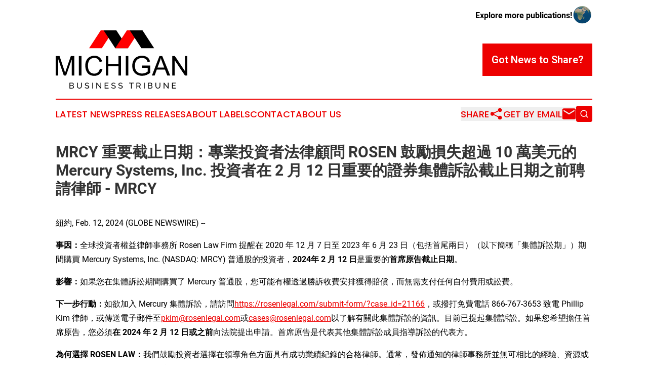

--- FILE ---
content_type: text/html;charset=utf-8
request_url: https://www.michiganbusinesstribune.com/article/687953174-mrcy-rosen-10-mercury-systems-inc-2-12-mrcy
body_size: 9157
content:
<!DOCTYPE html>
<html lang="en">
<head>
  <title>MRCY 重要截止日期：專業投資者法律顧問 ROSEN 鼓勵損失超過 10 萬美元的 Mercury Systems, Inc. 投資者在 2 月 12 日重要的證券集體訴訟截止日期之前聘請律師 - MRCY | Michigan Business Tribune</title>
  <meta charset="utf-8">
  <meta name="viewport" content="width=device-width, initial-scale=1">
    <meta name="description" content="Michigan Business Tribune is an online news publication focusing on business &amp; economy in the Michigan: Your best source on business and economy news from Michigan">
    <link rel="icon" href="https://cdn.newsmatics.com/agp/sites/michiganbusinesstribune-favicon-1.png" type="image/png">
  <meta name="csrf-token" content="oBeWfOnLP3fbp9_5WUPtovPwiu9eaioPpy3YskN3vtQ=">
  <meta name="csrf-param" content="authenticity_token">
  <link href="/css/styles.min.css?v8b462ddadeaeaa5f003824c404a14529ce52718c" rel="stylesheet" data-turbo-track="reload">
  <link rel="stylesheet" href="/plugins/vanilla-cookieconsent/cookieconsent.css?v8b462ddadeaeaa5f003824c404a14529ce52718c">
  
<style type="text/css">
    :root {
        --color-primary-background: rgba(237, 0, 0, 0.4);
        --color-primary: #ed0000;
        --color-secondary: #000000;
    }
</style>

  <script type="importmap">
    {
      "imports": {
          "adController": "/js/controllers/adController.js?v8b462ddadeaeaa5f003824c404a14529ce52718c",
          "alertDialog": "/js/controllers/alertDialog.js?v8b462ddadeaeaa5f003824c404a14529ce52718c",
          "articleListController": "/js/controllers/articleListController.js?v8b462ddadeaeaa5f003824c404a14529ce52718c",
          "dialog": "/js/controllers/dialog.js?v8b462ddadeaeaa5f003824c404a14529ce52718c",
          "flashMessage": "/js/controllers/flashMessage.js?v8b462ddadeaeaa5f003824c404a14529ce52718c",
          "gptAdController": "/js/controllers/gptAdController.js?v8b462ddadeaeaa5f003824c404a14529ce52718c",
          "hamburgerController": "/js/controllers/hamburgerController.js?v8b462ddadeaeaa5f003824c404a14529ce52718c",
          "labelsDescription": "/js/controllers/labelsDescription.js?v8b462ddadeaeaa5f003824c404a14529ce52718c",
          "searchController": "/js/controllers/searchController.js?v8b462ddadeaeaa5f003824c404a14529ce52718c",
          "videoController": "/js/controllers/videoController.js?v8b462ddadeaeaa5f003824c404a14529ce52718c",
          "navigationController": "/js/controllers/navigationController.js?v8b462ddadeaeaa5f003824c404a14529ce52718c"          
      }
    }
  </script>
  <script>
      (function(w,d,s,l,i){w[l]=w[l]||[];w[l].push({'gtm.start':
      new Date().getTime(),event:'gtm.js'});var f=d.getElementsByTagName(s)[0],
      j=d.createElement(s),dl=l!='dataLayer'?'&l='+l:'';j.async=true;
      j.src='https://www.googletagmanager.com/gtm.js?id='+i+dl;
      f.parentNode.insertBefore(j,f);
      })(window,document,'script','dataLayer','GTM-KGCXW2X');
  </script>

  <script>
    window.dataLayer.push({
      'cookie_settings': 'delta'
    });
  </script>
</head>
<body class="df-5 is-subpage">
<noscript>
  <iframe src="https://www.googletagmanager.com/ns.html?id=GTM-KGCXW2X"
          height="0" width="0" style="display:none;visibility:hidden"></iframe>
</noscript>
<div class="layout">

  <!-- Top banner -->
  <div class="max-md:hidden w-full content universal-ribbon-inner flex justify-end items-center">
    <a href="https://www.affinitygrouppublishing.com/" target="_blank" class="brands">
      <span class="font-bold text-black">Explore more publications!</span>
      <div>
        <img src="/images/globe.png" height="40" width="40" class="icon-globe"/>
      </div>
    </a>
  </div>
  <header data-controller="hamburger">
  <div class="content">
    <div class="header-top">
      <div class="flex gap-2 masthead-container justify-between items-center">
        <div class="mr-4 logo-container">
          <a href="/">
              <img src="https://cdn.newsmatics.com/agp/sites/michiganbusinesstribune-logo-1.svg" alt="Michigan Business Tribune"
                class="max-md:!h-[60px] lg:!max-h-[115px]" height="475369"
                width="auto" />
          </a>
        </div>
        <button class="hamburger relative w-8 h-6">
          <span aria-hidden="true"
            class="block absolute h-[2px] w-9 bg-[--color-primary] transform transition duration-500 ease-in-out -translate-y-[15px]"></span>
          <span aria-hidden="true"
            class="block absolute h-[2px] w-7 bg-[--color-primary] transform transition duration-500 ease-in-out translate-x-[7px]"></span>
          <span aria-hidden="true"
            class="block absolute h-[2px] w-9 bg-[--color-primary] transform transition duration-500 ease-in-out translate-y-[15px]"></span>
        </button>
        <a href="/submit-news" class="max-md:hidden button button-upload-content button-primary w-fit">
          <span>Got News to Share?</span>
        </a>
      </div>
      <!--  Screen size line  -->
      <div class="absolute bottom-0 -ml-[20px] w-screen h-[1px] bg-[--color-primary] z-50 md:hidden">
      </div>
    </div>
    <!-- Navigation bar -->
    <div class="navigation is-hidden-on-mobile" id="main-navigation">
      <div class="w-full md:hidden">
        <div data-controller="search" class="relative w-full">
  <div data-search-target="form" class="relative active">
    <form data-action="submit->search#performSearch" class="search-form">
      <input type="text" name="query" placeholder="Search..." data-search-target="input" class="search-input md:hidden" />
      <button type="button" data-action="click->search#toggle" data-search-target="icon" class="button-search">
        <img height="18" width="18" src="/images/search.svg" />
      </button>
    </form>
  </div>
</div>

      </div>
      <nav class="navigation-part">
          <a href="/latest-news" class="nav-link">
            Latest News
          </a>
          <a href="/press-releases" class="nav-link">
            Press Releases
          </a>
          <a href="/about-labels" class="nav-link">
            About Labels
          </a>
          <a href="/contact" class="nav-link">
            Contact
          </a>
          <a href="/about" class="nav-link">
            About Us
          </a>
      </nav>
      <div class="w-full md:w-auto md:justify-end">
        <div data-controller="navigation" class="header-actions hidden">
  <button class="nav-link flex gap-1 items-center" onclick="window.ShareDialog.openDialog()">
    <span data-navigation-target="text">
      Share
    </span>
    <span class="icon-share"></span>
  </button>
  <button onclick="window.AlertDialog.openDialog()" class="nav-link nav-link-email flex items-center gap-1.5">
    <span data-navigation-target="text">
      Get by Email
    </span>
    <span class="icon-mail"></span>
  </button>
  <div class="max-md:hidden">
    <div data-controller="search" class="relative w-full">
  <div data-search-target="form" class="relative active">
    <form data-action="submit->search#performSearch" class="search-form">
      <input type="text" name="query" placeholder="Search..." data-search-target="input" class="search-input md:hidden" />
      <button type="button" data-action="click->search#toggle" data-search-target="icon" class="button-search">
        <img height="18" width="18" src="/images/search.svg" />
      </button>
    </form>
  </div>
</div>

  </div>
</div>

      </div>
      <a href="/submit-news" class="md:hidden uppercase button button-upload-content button-primary w-fit">
        <span>Got News to Share?</span>
      </a>
      <a href="https://www.affinitygrouppublishing.com/" target="_blank" class="nav-link-agp">
        Explore more publications!
        <img src="/images/globe.png" height="35" width="35" />
      </a>
    </div>
  </div>
</header>

  <div id="main-content" class="content">
    <div id="flash-message"></div>
    <h1>MRCY 重要截止日期：專業投資者法律顧問 ROSEN 鼓勵損失超過 10 萬美元的 Mercury Systems, Inc. 投資者在 2 月 12 日重要的證券集體訴訟截止日期之前聘請律師 - MRCY</h1>
<div class="press-release">
  
      <p>&#x7D10;&#x7D04;, Feb.  12, 2024  (GLOBE NEWSWIRE) -- </p>  <p><strong>&#x4E8B;&#x56E0;&#xFF1A;</strong>&#x5168;&#x7403;&#x6295;&#x8CC7;&#x8005;&#x6B0A;&#x76CA;&#x5F8B;&#x5E2B;&#x4E8B;&#x52D9;&#x6240; Rosen Law Firm &#x63D0;&#x9192;&#x5728; 2020 &#x5E74; 12 &#x6708; 7 &#x65E5;&#x81F3; 2023 &#x5E74; 6 &#x6708; 23 &#x65E5;&#xFF08;&#x5305;&#x62EC;&#x9996;&#x5C3E;&#x5169;&#x65E5;&#xFF09;&#xFF08;&#x4EE5;&#x4E0B;&#x7C21;&#x7A31;&#x300C;&#x96C6;&#x9AD4;&#x8A34;&#x8A1F;&#x671F;&#x300D;&#xFF09;&#x671F;&#x9593;&#x8CFC;&#x8CB7; Mercury Systems, Inc. (NASDAQ: MRCY) &#x666E;&#x901A;&#x80A1;&#x7684;&#x6295;&#x8CC7;&#x8005;&#xFF0C;<strong>2024&#x5E74; 2 &#x6708; 12 &#x65E5;</strong>&#x662F;&#x91CD;&#x8981;&#x7684;<strong>&#x9996;&#x5E2D;&#x539F;&#x544A;&#x622A;&#x6B62;&#x65E5;&#x671F;</strong>&#x3002;</p>  <p><strong>&#x5F71;&#x97FF;&#xFF1A;</strong>&#x5982;&#x679C;&#x60A8;&#x5728;&#x96C6;&#x9AD4;&#x8A34;&#x8A1F;&#x671F;&#x9593;&#x8CFC;&#x8CB7;&#x4E86; Mercury &#x666E;&#x901A;&#x80A1;&#xFF0C;&#x60A8;&#x53EF;&#x80FD;&#x6709;&#x6B0A;&#x900F;&#x904E;&#x52DD;&#x8A34;&#x6536;&#x8CBB;&#x5B89;&#x6392;&#x7372;&#x5F97;&#x8CE0;&#x511F;&#xFF0C;&#x800C;&#x7121;&#x9700;&#x652F;&#x4ED8;&#x4EFB;&#x4F55;&#x81EA;&#x4ED8;&#x8CBB;&#x7528;&#x6216;&#x8A1F;&#x8CBB;&#x3002;</p>  <p><strong>&#x4E0B;&#x4E00;&#x6B65;&#x884C;&#x52D5;&#xFF1A;</strong>&#x5982;&#x6B32;&#x52A0;&#x5165; Mercury &#x96C6;&#x9AD4;&#x8A34;&#x8A1F;&#xFF0C;&#x8ACB;&#x8A2A;&#x554F;<a href="https://www.globenewswire.com/Tracker?data=MxBPmay8bFsKhtPExvT2QMBBHMtw3jwJw-DylYeXIDMdtnLHu8jDY6f8dh7k0Kw5fry3gFlRSpnSqB6C2wyW9Cj8moZfygzJq1gddO1bcKOHlhI0cXHDJZyB4XETbh82dp-SOZODEvQjFBlgmqwoQvtgW7yi3xBvlpiu4Ch-p8Q=" rel="nofollow" target="_blank"><u>https://rosenlegal.com/submit-form/?case_id=21166</u></a>&#xFF0C;&#x6216;&#x64A5;&#x6253;&#x514D;&#x8CBB;&#x96FB;&#x8A71; 866-767-3653 &#x81F4;&#x96FB; Phillip Kim &#x5F8B;&#x5E2B;&#xFF0C;&#x6216;&#x50B3;&#x9001;&#x96FB;&#x5B50;&#x90F5;&#x4EF6;&#x81F3;<a href="https://www.globenewswire.com/Tracker?data=1HhA5KH2r3Bcw3nBl0soGQEGZXt9i-Leeyxs_wgigpPFX_sqnDE4qYLeLG8-bpDFtDuJavJiBcqejWFf0CKAfwTgGc5Nr89DKaz4d0QYZiE=" rel="nofollow" target="_blank"><u>pkim@rosenlegal.com</u></a>&#x6216;<a href="https://www.globenewswire.com/Tracker?data=1liQM0zwhzZew3XZtdAr2QCVP-mMGBHN33SXCTu8Y8bBdiBkDvz7DPfXZWguP2qy8WnlIkOv4d_hIp4VNLydL8Kj492weHpRUANJGyyI9qA=" rel="nofollow" target="_blank"><u>cases@rosenlegal.com</u></a>&#x4EE5;&#x4E86;&#x89E3;&#x6709;&#x95DC;&#x6B64;&#x96C6;&#x9AD4;&#x8A34;&#x8A1F;&#x7684;&#x8CC7;&#x8A0A;&#x3002;&#x76EE;&#x524D;&#x5DF2;&#x63D0;&#x8D77;&#x96C6;&#x9AD4;&#x8A34;&#x8A1F;&#x3002;&#x5982;&#x679C;&#x60A8;&#x5E0C;&#x671B;&#x64D4;&#x4EFB;&#x9996;&#x5E2D;&#x539F;&#x544A;&#xFF0C;&#x60A8;&#x5FC5;&#x9808;<strong>&#x5728; 2024 &#x5E74; 2 &#x6708; 12 &#x65E5;&#x6216;&#x4E4B;&#x524D;</strong>&#x5411;&#x6CD5;&#x9662;&#x63D0;&#x51FA;&#x7533;&#x8ACB;&#x3002;&#x9996;&#x5E2D;&#x539F;&#x544A;&#x662F;&#x4EE3;&#x8868;&#x5176;&#x4ED6;&#x96C6;&#x9AD4;&#x8A34;&#x8A1F;&#x6210;&#x54E1;&#x6307;&#x5C0E;&#x8A34;&#x8A1F;&#x7684;&#x4EE3;&#x8868;&#x65B9;&#x3002;</p>  <p><strong>&#x70BA;&#x4F55;&#x9078;&#x64C7; ROSEN LAW&#xFF1A;</strong>&#x6211;&#x5011;&#x9F13;&#x52F5;&#x6295;&#x8CC7;&#x8005;&#x9078;&#x64C7;&#x5728;&#x9818;&#x5C0E;&#x89D2;&#x8272;&#x65B9;&#x9762;&#x5177;&#x6709;&#x6210;&#x529F;&#x696D;&#x7E3E;&#x7D00;&#x9304;&#x7684;&#x5408;&#x683C;&#x5F8B;&#x5E2B;&#x3002;&#x901A;&#x5E38;&#xFF0C;&#x767C;&#x4F48;&#x901A;&#x77E5;&#x7684;&#x5F8B;&#x5E2B;&#x4E8B;&#x52D9;&#x6240;&#x4E26;&#x7121;&#x53EF;&#x76F8;&#x6BD4;&#x7684;&#x7D93;&#x9A57;&#x3001;&#x8CC7;&#x6E90;&#x6216;&#x4EFB;&#x4F55;&#x6709;&#x610F;&#x7FA9;&#x7684;&#x540C;&#x5115;&#x8A8D;&#x53EF;&#x3002;<strong>&#x8A31;&#x591A;&#x9019;&#x985E;&#x5F8B;&#x6240;&#x5BE6;&#x969B;&#x4E0A;&#x4E26;&#x4E0D;&#x8655;&#x7406;&#x8B49;&#x5238;&#x96C6;&#x9AD4;&#x8A34;&#x8A1F;&#x65B9;&#x9762;&#x7684;&#x696D;&#x52D9;&#xFF0C;&#x53EA;&#x662F;&#x5145;&#x7576;&#x8F49;&#x4ECB;&#x5BA2;&#x6236;&#x7684;&#x4E2D;&#x9593;&#x4EBA;&#xFF0C;&#x6216;&#x8207;&#x5BE6;&#x969B;&#x63D0;&#x8D77;&#x8A34;&#x8A1F;&#x7684;&#x5F8B;&#x6240;&#x5408;&#x4F5C;&#x3002;</strong>&#x8ACB;&#x52D9;&#x5FC5;&#x660E;&#x667A;&#x5730;&#x9078;&#x64C7;&#x5F8B;&#x5E2B;&#x3002;Rosen Law Firm &#x70BA;&#x5168;&#x7403;&#x6295;&#x8CC7;&#x8005;&#x4EE3;&#x7406;&#x6CD5;&#x5F8B;&#x4E8B;&#x52D9;&#xFF0C;&#x5C08;&#x6CE8;&#x65BC;&#x8B49;&#x5238;&#x96C6;&#x9AD4;&#x8A34;&#x8A1F;&#x548C;&#x80A1;&#x6771;&#x4EE3;&#x4F4D;&#x8A34;&#x8A1F;&#x3002;Rosen Law Firm &#x66FE;&#x91DD;&#x5C0D;&#x4E00;&#x5BB6;&#x4E2D;&#x570B;&#x516C;&#x53F8;&#x767C;&#x8D77;&#x904E;&#x8FC4;&#x4ECA;&#x898F;&#x6A21;&#x6700;&#x5927;&#x7684;&#x8B49;&#x5238;&#x96C6;&#x9AD4;&#x8A34;&#x8A1F;&#xFF0C;&#x4E26;&#x6210;&#x529F;&#x9054;&#x6210;&#x548C;&#x89E3;&#x3002;Rosen Law Firm &#x66FE;&#x56E0;&#x5176;&#x8B49;&#x5238;&#x96C6;&#x9AD4;&#x8A34;&#x8A1F;&#x6848;&#x4EF6;&#x7684;&#x548C;&#x89E3;&#x6578;&#x91CF;&#xFF0C;&#x65BC; 2017 &#x5E74;&#x7372; ISS Securities Class Action Services &#x8A55;&#x9078;&#x70BA;&#x6392;&#x540D;&#x7B2C;&#x4E00;&#x7684;&#x5F8B;&#x5E2B;&#x4E8B;&#x52D9;&#x6240;&#x3002;&#x81EA;2013&#x5E74;&#x4EE5;&#x4F86;&#xFF0C;Rosen Law Firm &#x6BCF;&#x5E74;&#x90FD;&#x9032;&#x5165;&#x8A72;&#x6392;&#x884C;&#x699C;&#x7684;&#x524D;&#x56DB;&#x540D;&#xFF0C;&#x4E14;&#x5DF2;&#x70BA;&#x6295;&#x8CC7;&#x8005;&#x8FFD;&#x56DE;&#x6578;&#x5104;&#x7F8E;&#x5143;&#x7684;&#x8CC7;&#x91D1;&#x3002;&#x50C5;&#x5728; 2019 &#x5E74;&#xFF0C;&#x4E8B;&#x52D9;&#x6240;&#x4FBF;&#x70BA;&#x6295;&#x8CC7;&#x8005;&#x8FFD;&#x56DE;&#x4E86;&#x903E; 4.38 &#x5104;&#x7F8E;&#x5143;&#x7684;&#x8CC7;&#x91D1;&#x3002;2020 &#x5E74;&#xFF0C;&#x5275;&#x59CB;&#x5408;&#x5925;&#x4EBA; Laurence Rosen &#x7372; law360 &#x8A55;&#x9078;&#x70BA;&#x300C;&#x6700;&#x4F73;&#x539F;&#x544A;&#x5F8B;&#x5E2B;&#x300D; (Titan of Plaintiffs&#x2019; Bar)&#x3002;&#x4E8B;&#x52D9;&#x6240;&#x7684;&#x591A;&#x540D;&#x5F8B;&#x5E2B;&#x66FE;&#x5F97;&#x5230; Lawdragon &#x548C; Super Lawyers &#x7684;&#x8868;&#x5F70;&#x3002;</p>  <p><strong>&#x6848;&#x4EF6;&#x8A73;&#x60C5;&#xFF1A;</strong>&#x8A34;&#x8A1F;&#x7A31;&#xFF0C;&#x88AB;&#x544A;&#x4F5C;&#x51FA;&#x4E86;&#x91CD;&#x5927;&#x865B;&#x5047;&#x548C;&#x8AA4;&#x5C0E;&#x6027;&#x9673;&#x8FF0;&#xFF0C;&#x4E26;&#x4E14;&#x6C92;&#x6709;&#x62AB;&#x9732;&#x6709;&#x95DC; Mercury &#x696D;&#x52D9;&#x548C;&#x71DF;&#x904B;&#x7684;&#x91CD;&#x5927;&#x4E0D;&#x5229;&#x4E8B;&#x5BE6;&#x3002;&#x5177;&#x9AD4;&#x800C;&#x8A00;&#xFF0C;&#x88AB;&#x544A;&#x672A;&#x62AB;&#x9732;&#x4EE5;&#x4E0B;&#x60C5;&#x6CC1;&#xFF1A;(1) Mercury &#x7684;&#x9023;&#x7E8C;&#x6536;&#x8CFC;&#x8005;&#x6230;&#x7565;&#x4E26;&#x672A;&#x594F;&#x6548;&#xFF0C;&#x4E14;&#x4F7F;&#x7528;&#x4E0D;&#x7576;&#x7684;&#x6536;&#x5165;&#x78BA;&#x8A8D;&#x505A;&#x6CD5;&#xFF0C;&#x4F8B;&#x5982;&#x6539;&#x8B8A;&#x9577;&#x671F;&#x5408;&#x540C;&#x4EE5;&#x63A9;&#x84CB;&#x6709;&#x6A5F;&#x589E;&#x9577;&#x4E0B;&#x6ED1;&#x7684;&#x60C5;&#x6CC1;&#xFF1B;(2) &#x6B64;&#x6536;&#x8CFC;&#x5C07;&#x5C0E;&#x81F4; Physical Optics Corporation&#xFF08;&#x300C;POC&#x300D;&#xFF09;&#x5931;&#x53BB;&#x5176;&#x5C0F;&#x578B;&#x4F01;&#x696D;&#x8CC7;&#x683C;&#x8A8D;&#x8B49;&#xFF0C;&#x9019;&#x5C07;&#x963B;&#x6B62; POC &#x8D0F;&#x5F97;&#x5728;&#x5176;&#x6B77;&#x53F2;&#x696D;&#x52D9;&#x4E2D;&#x4F54;&#x5F88;&#x5927;&#x6BD4;&#x4F8B;&#x7684;&#x5408;&#x540C;&#xFF1B;(3) Mercury &#x81F3;&#x5C11;&#x6709;&#x4E8C;&#x5341;&#x500B;&#x9805;&#x76EE;&#x9677;&#x5165;&#x56F0;&#x5883;&#x4E14;&#x8868;&#x73FE;&#x4E0D;&#x4F73;&#xFF1B;(4) Mercury &#x65E8;&#x5728;&#x63D0;&#x9AD8;&#x5229;&#x6F64;&#x7387;&#x7684; 1MPACT &#x6230;&#x7565;&#x589E;&#x9577;&#x8A08;&#x5283;&#x4E26;&#x672A;&#x594F;&#x6548;&#xFF0C;&#x5BE6;&#x969B;&#x4E0A;&#x6B63;&#x5728;&#x524A;&#x6E1B;&#x5229;&#x6F64;&#x7387;&#xFF1B;(5) &#x56E0;&#x6B64;&#xFF0C;Mercury &#x6709;&#x95DC;&#x5176;&#x8CA1;&#x52D9;&#x8868;&#x73FE;&#x53CA;&#x5176;&#x5BE6;&#x73FE;&#x5176;&#x96C4;&#x5FC3;&#x52C3;&#x52C3;&#x7684;&#x9810;&#x6E2C;&#x7684;&#x80FD;&#x529B;&#x7684;&#x9673;&#x8FF0;&#x662F;&#x57FA;&#x65BC;&#x865B;&#x5047;&#x5047;&#x8A2D;&#x3002;&#x8A34;&#x8A1F;&#x7A31;&#xFF0C;&#x5728;&#x5E02;&#x5834;&#x4E86;&#x89E3;&#x771F;&#x5BE6;&#x8A73;&#x60C5;&#x5F8C;&#xFF0C;&#x6295;&#x8CC7;&#x8005;&#x8499;&#x53D7;&#x4E86;&#x640D;&#x5931;&#x3002;</p>  <p>&#x5982;&#x6B32;&#x52A0;&#x5165; Mercury &#x96C6;&#x9AD4;&#x8A34;&#x8A1F;&#xFF0C;&#x8ACB;&#x8A2A;&#x554F;<a href="https://www.globenewswire.com/Tracker?data=MxBPmay8bFsKhtPExvT2QMBBHMtw3jwJw-DylYeXIDMdtnLHu8jDY6f8dh7k0Kw5uk4WkXplNHjDvYLlXby3siA6RncGHap7BN07atCYVpqj9rTHvIEQNniRRBpRNFqe8XYR4H0KKgWvgnDKBdP42BwQuvkDzYC1u6q0TOLhiZw=" rel="nofollow" target="_blank"><u>https://rosenlegal.com/submit-form/?case_id=21166</u></a>&#xFF0C;&#x6216;&#x64A5;&#x6253;&#x514D;&#x8CBB;&#x96FB;&#x8A71; 866-767-3653 &#x81F4;&#x96FB; Phillip Kim &#x5F8B;&#x5E2B;&#xFF0C;&#x6216;&#x50B3;&#x9001;&#x96FB;&#x5B50;&#x90F5;&#x4EF6;&#x81F3;<a href="https://www.globenewswire.com/Tracker?data=1HhA5KH2r3Bcw3nBl0soGVHP7nSZejDpp7DfCX4EnyvjbC3cIfRg5Wpqh_fE9HN7kVPY-GkAOn0Og9Lyd_0ykkyFe9jU0bLof7mkFuHjP_s=" rel="nofollow" target="_blank"><u>pkim@rosenlegal.com</u></a>&#x6216;<a href="https://www.globenewswire.com/Tracker?data=1liQM0zwhzZew3XZtdAr2QCVP-mMGBHN33SXCTu8Y8b4ueRxkM0q6yZOM-qVhxGj5Pr-uJ6eJGRm6Ur6MbxBAVes0njpRwH4G0AyV7aaxxI=" rel="nofollow" target="_blank"><u>cases@rosenlegal.com</u></a>&#x4EE5;&#x4E86;&#x89E3;&#x6709;&#x95DC;&#x6B64;&#x96C6;&#x9AD4;&#x8A34;&#x8A1F;&#x7684;&#x8CC7;&#x8A0A;&#x3002;</p>  <p>&#x4E0A;&#x8FF0;&#x96C6;&#x9AD4;&#x8A34;&#x8A1F;&#x5C1A;&#x672A;&#x5F97;&#x5230;&#x8A8D;&#x8B49;&#x3002;&#x5728;&#x96C6;&#x9AD4;&#x8A34;&#x8A1F;&#x7372;&#x5F97;&#x8A8D;&#x8B49;&#x4E4B;&#x524D;&#xFF0C;&#x9664;&#x975E;&#x60A8;&#x8058;&#x8ACB;&#x5F8B;&#x5E2B;&#xFF0C;&#x5426;&#x5247;&#x4E0D;&#x6703;&#x6709;&#x5F8B;&#x5E2B;&#x70BA;&#x60A8;&#x4EE3;&#x7406;&#x3002;&#x60A8;&#x53EF;&#x4EE5;&#x81EA;&#x884C;&#x9078;&#x64C7;&#x8058;&#x8ACB;&#x5F8B;&#x5E2B;&#xFF0C;&#x60A8;&#x4E5F;&#x53EF;&#x4EE5;&#x7E7C;&#x7E8C;&#x4F5C;&#x70BA;&#x96C6;&#x9AD4;&#x8A34;&#x8A1F;&#x7F3A;&#x5E2D;&#x6210;&#x54E1;&#xFF0C;&#x4E26;&#x5728;&#x73FE;&#x968E;&#x6BB5;&#x4E0D;&#x63A1;&#x53D6;&#x4EFB;&#x4F55;&#x884C;&#x52D5;&#x3002;&#x6295;&#x8CC7;&#x8005;&#x5728;&#x672A;&#x4F86;&#x4EFB;&#x4F55;&#x53EF;&#x80FD;&#x7684;&#x8CE0;&#x511F;&#x4E2D;&#x7372;&#x5F97;&#x7684;&#x5206;&#x6210;&#x91D1;&#x984D;&#x8207;&#x5176;&#x662F;&#x5426;&#x64D4;&#x4EFB;&#x9996;&#x5E2D;&#x539F;&#x544A;&#x7121;&#x95DC;&#x3002;</p>  <p>&#x6B61;&#x8FCE;&#x900F;&#x904E;&#x4EE5;&#x4E0B;&#x65B9;&#x5F0F;&#x95DC;&#x6CE8;&#x6211;&#x5011;&#x7372;&#x77E5;&#x6700;&#x65B0;&#x52D5;&#x614B;&#xFF1A;LinkedIn&#xFF1A;<a href="https://www.globenewswire.com/Tracker?data=MxBPmay8bFsKhtPExvT2QDmeRcA03og-BiCfidutE7U1opSmZKlq8jQo56J_10mxl7plRLzJ92RoNCSEKa5c6AgqShNfIQdK15663XM-JT5dJA_98st6mT5DDGBbRL8OU9CkQ_fYIDtBIt6SjM6YxJgdRsFSljRDbv7yIiwb1iM=" rel="nofollow" target="_blank"><u>https://www.linkedin.com/company/the-rosen-law-firm</u></a>&#x3001; Twitter&#xFF1A;<a href="https://www.globenewswire.com/Tracker?data=MxBPmay8bFsKhtPExvT2QMjkXOCnxi_Y0N5-95yS4ymz4GeN8crwp6Ewf9dQmg-9sX77oQpdCKpZ33RTcL2Y7Yvu_g6arkcxEpboPDE_RpuTuJYfiC9rmnIq5ejVIxdH" rel="nofollow" target="_blank"><u>https://twitter.com/rosen_firm</u></a>&#x6216; Facebook&#xFF1A;<a href="https://www.globenewswire.com/Tracker?data=MxBPmay8bFsKhtPExvT2QKKdpnlDJ-DuSmQr8PwUkhcPPj6liiCitKq3S3PdckdzHQ8uwQnxZKKzz-0W-9h7GtT3v4HAhvGRBzhNO9i7QnSn1o02fOZ7QxlZ-j3pOR_OWk5jUrOGWuqVJNXvDHjW0Q==" rel="nofollow" target="_blank"><u>https://www.facebook.com/rosenlawfirm/</u></a>&#x3002;</p>  <p>&#x5F8B;&#x5E2B;&#x5EE3;&#x544A;&#x3002;&#x5148;&#x524D;&#x7684;&#x7D50;&#x679C;&#x4E26;&#x4E0D;&#x4FDD;&#x8B49;&#x6703;&#x6709;&#x985E;&#x4F3C;&#x7684;&#x7D50;&#x679C;&#x3002;</p>  <p>&#x806F;&#x7D61;&#x8CC7;&#x8A0A;&#xFF1A;</p>  <p>&#xA0;&#xA0;&#xA0;&#xA0;&#xA0;&#xA0;&#xA0;&#xA0;Laurence Rosen &#x5F8B;&#x5E2B;<br>&#xA0;&#xA0;&#xA0;&#xA0;&#xA0;&#xA0;&#xA0;&#xA0;Phillip Kim &#x5F8B;&#x5E2B;<br>&#xA0;&#xA0;&#xA0;&#xA0;&#xA0;&#xA0;&#xA0;&#xA0;The Rosen Law Firm, P.A.<br>&#xA0;&#xA0;&#xA0;&#xA0;&#xA0;&#xA0;&#xA0;&#xA0;275 Madison Avenue, 40th Floor<br>&#xA0;&#xA0;&#xA0;&#xA0;&#xA0;&#xA0;&#xA0;&#xA0;New York, NY 10016&#xFF08;&#x7F8E;&#x570B;&#xFF09;<br>&#xA0;&#xA0;&#xA0;&#xA0;&#xA0;&#xA0;&#xA0;&#xA0;&#x96FB;&#x8A71;&#xFF1A;(212) 686-1060<br>&#xA0;&#xA0;&#xA0;&#xA0;&#xA0;&#xA0;&#xA0;&#xA0;&#x514D;&#x8CBB;&#x96FB;&#x8A71;&#xFF1A;(866) 767-3653<br>&#xA0;&#xA0;&#xA0;&#xA0;&#xA0;&#xA0;&#xA0;&#xA0;&#x50B3;&#x771F;&#xFF1A;(212) 202-3827<br>&#xA0;&#xA0;&#xA0;&#xA0;&#xA0;&#xA0;&#xA0;&#xA0;<a href="https://www.globenewswire.com/Tracker?data=ZqSm85ep6rwFTDVbLhLDylnoGE_Aecu_CjScpyWsi82AetmkCbxC2pbCHFC37D3dxDAjQF3ZyCpVyzMy7WEi73aUKJSf18hFaqXBvxsHb00=" rel="nofollow" target="_blank"><u>lrosen@rosenlegal.com</u></a><br>&#xA0;&#xA0;&#xA0;&#xA0;&#xA0;&#xA0;&#xA0;&#xA0;<a href="https://www.globenewswire.com/Tracker?data=1HhA5KH2r3Bcw3nBl0soGcOUmSe8idA8FsWwej7mR96rt8YgSMVz7CkrkM8IWDVZLnoOdGa-3nUiQK1MR7FKQapT2FStXUpQui9g1-proDo=" rel="nofollow" target="_blank"><u>pkim@rosenlegal.com</u></a><br>&#xA0;&#xA0;&#xA0;&#xA0;&#xA0;&#xA0;&#xA0;&#xA0;<a href="https://www.globenewswire.com/Tracker?data=1liQM0zwhzZew3XZtdAr2QCVP-mMGBHN33SXCTu8Y8ZhASMJn24tQBgVBj8pCwMHFLL8NsOW-120PjnHY5Cd-QgxNz9dCNVTnyV48dTrBp8=" rel="nofollow" target="_blank"><u>cases@rosenlegal.com</u></a><br>&#xA0;&#xA0;&#xA0;&#xA0;&#xA0;&#xA0;&#xA0;&#xA0;<a href="https://www.globenewswire.com/Tracker?data=oMnJLqi_vhcY1eduF0CDnYUJA2WnidFLViurAQmOG9uMEjgtUJXBtDDRW8XbuTOUdMZMaOL3dlCnvOF-o-e_5F4-QkUSNxVbMxaM0X4nLrU=" rel="nofollow" target="_blank"><u>www.rosenlegal.com</u></a></p>  <p>&#xA0;<br></p> <img class="__GNW8366DE3E__IMG" src="https://www.globenewswire.com/newsroom/ti?nf=OTAzNTYwNiM2MDY0NDk1IzIwMjA0MTE="> <br><img src="https://ml.globenewswire.com/media/NjliMjg0OGUtYTNjNy00M2Y3LThkMzEtNjZiZjI1NDIxZmQyLTEwMzE5ODM=/tiny/The-Rosen-Law-Firm-PA.png" referrerpolicy="no-referrer-when-downgrade"><p><a href="https://www.globenewswire.com/NewsRoom/AttachmentNg/745335af-3a3a-4fb5-84c0-fdedc9adf092" rel="nofollow"><img src="https://ml.globenewswire.com/media/745335af-3a3a-4fb5-84c0-fdedc9adf092/small/july-30-2021-rosen-logo-jpg.jpg" border="0" width="150" height="56" alt="Primary Logo"></a></p>
    <p>
  Legal Disclaimer:
</p>
<p>
  EIN Presswire provides this news content "as is" without warranty of any kind. We do not accept any responsibility or liability
  for the accuracy, content, images, videos, licenses, completeness, legality, or reliability of the information contained in this
  article. If you have any complaints or copyright issues related to this article, kindly contact the author above.
</p>
<img class="prtr" src="https://www.einpresswire.com/tracking/article.gif?t=5&a=fyJaYjty5U67VXBo&i=8QP57XxThCzeXEli" alt="">
</div>

  </div>
</div>
<footer class="footer footer-with-line">
  <div class="content flex flex-col">
    <p class="footer-text text-sm mb-4 order-2 lg:order-1">© 1995-2025 Newsmatics Inc. dba Affinity Group Publishing &amp; Michigan Business Tribune. All Rights Reserved.</p>
    <div class="footer-nav lg:mt-2 mb-[30px] lg:mb-0 flex gap-7 flex-wrap justify-center order-1 lg:order-2">
        <a href="/about" class="footer-link">About</a>
        <a href="/archive" class="footer-link">Press Release Archive</a>
        <a href="/submit-news" class="footer-link">Submit Press Release</a>
        <a href="/legal/terms" class="footer-link">Terms &amp; Conditions</a>
        <a href="/legal/dmca" class="footer-link">Copyright/DMCA Policy</a>
        <a href="/legal/privacy" class="footer-link">Privacy Policy</a>
        <a href="/contact" class="footer-link">Contact</a>
    </div>
  </div>
</footer>
<div data-controller="dialog" data-dialog-url-value="/" data-action="click->dialog#clickOutside">
  <dialog
    class="modal-shadow fixed backdrop:bg-black/20 z-40 text-left bg-white rounded-full w-[350px] h-[350px] overflow-visible"
    data-dialog-target="modal"
  >
    <div class="text-center h-full flex items-center justify-center">
      <button data-action="click->dialog#close" type="button" class="modal-share-close-button">
        ✖
      </button>
      <div>
        <div class="mb-4">
          <h3 class="font-bold text-[28px] mb-3">Share us</h3>
          <span class="text-[14px]">on your social networks:</span>
        </div>
        <div class="flex gap-6 justify-center text-center">
          <a href="https://www.facebook.com/sharer.php?u=https://www.michiganbusinesstribune.com" class="flex flex-col items-center font-bold text-[#4a4a4a] text-sm" target="_blank">
            <span class="h-[55px] flex items-center">
              <img width="40px" src="/images/fb.png" alt="Facebook" class="mb-2">
            </span>
            <span class="text-[14px]">
              Facebook
            </span>
          </a>
          <a href="https://www.linkedin.com/sharing/share-offsite/?url=https://www.michiganbusinesstribune.com" class="flex flex-col items-center font-bold text-[#4a4a4a] text-sm" target="_blank">
            <span class="h-[55px] flex items-center">
              <img width="40px" height="40px" src="/images/linkedin.png" alt="LinkedIn" class="mb-2">
            </span>
            <span class="text-[14px]">
            LinkedIn
            </span>
          </a>
        </div>
      </div>
    </div>
  </dialog>
</div>

<div data-controller="alert-dialog" data-action="click->alert-dialog#clickOutside">
  <dialog
    class="fixed backdrop:bg-black/20 modal-shadow z-40 text-left bg-white rounded-full w-full max-w-[450px] aspect-square overflow-visible"
    data-alert-dialog-target="modal">
    <div class="flex items-center text-center -mt-4 h-full flex-1 p-8 md:p-12">
      <button data-action="click->alert-dialog#close" type="button" class="modal-close-button">
        ✖
      </button>
      <div class="w-full" data-alert-dialog-target="subscribeForm">
        <img class="w-8 mx-auto mb-4" src="/images/agps.svg" alt="AGPs" />
        <p class="md:text-lg">Get the latest news on this topic.</p>
        <h3 class="dialog-title mt-4">SIGN UP FOR FREE TODAY</h3>
        <form data-action="submit->alert-dialog#submit" method="POST" action="/alerts">
  <input type="hidden" name="authenticity_token" value="oBeWfOnLP3fbp9_5WUPtovPwiu9eaioPpy3YskN3vtQ=">

  <input data-alert-dialog-target="fullnameInput" type="text" name="fullname" id="fullname" autocomplete="off" tabindex="-1">
  <label>
    <input data-alert-dialog-target="emailInput" placeholder="Email address" name="email" type="email"
      value=""
      class="rounded-xs mb-2 block w-full bg-white px-4 py-2 text-gray-900 border-[1px] border-solid border-gray-600 focus:border-2 focus:border-gray-800 placeholder:text-gray-400"
      required>
  </label>
  <div class="text-red-400 text-sm" data-alert-dialog-target="errorMessage"></div>

  <input data-alert-dialog-target="timestampInput" type="hidden" name="timestamp" value="1766020070" autocomplete="off" tabindex="-1">

  <input type="submit" value="Sign Up"
    class="!rounded-[3px] w-full mt-2 mb-4 bg-primary px-5 py-2 leading-5 font-semibold text-white hover:color-primary/75 cursor-pointer">
</form>
<a data-action="click->alert-dialog#close" class="text-black underline hover:no-underline inline-block mb-4" href="#">No Thanks</a>
<p class="text-[15px] leading-[22px]">
  By signing to this email alert, you<br /> agree to our
  <a href="/legal/terms" class="underline text-primary hover:no-underline" target="_blank">Terms & Conditions</a>
</p>

      </div>
      <div data-alert-dialog-target="checkEmail" class="hidden">
        <img class="inline-block w-9" src="/images/envelope.svg" />
        <h3 class="dialog-title">Check Your Email</h3>
        <p class="text-lg mb-12">We sent a one-time activation link to <b data-alert-dialog-target="userEmail"></b>.
          Just click on the link to
          continue.</p>
        <p class="text-lg">If you don't see the email in your inbox, check your spam folder or <a
            class="underline text-primary hover:no-underline" data-action="click->alert-dialog#showForm" href="#">try
            again</a>
        </p>
      </div>

      <!-- activated -->
      <div data-alert-dialog-target="activated" class="hidden">
        <img class="w-8 mx-auto mb-4" src="/images/agps.svg" alt="AGPs" />
        <h3 class="dialog-title">SUCCESS</h3>
        <p class="text-lg">You have successfully confirmed your email and are subscribed to <b>
            Michigan Business Tribune
          </b> daily
          news alert.</p>
      </div>
      <!-- alreadyActivated -->
      <div data-alert-dialog-target="alreadyActivated" class="hidden">
        <img class="w-8 mx-auto mb-4" src="/images/agps.svg" alt="AGPs" />
        <h3 class="dialog-title">Alert was already activated</h3>
        <p class="text-lg">It looks like you have already confirmed and are receiving the <b>
            Michigan Business Tribune
          </b> daily news
          alert.</p>
      </div>
      <!-- activateErrorMessage -->
      <div data-alert-dialog-target="activateErrorMessage" class="hidden">
        <img class="w-8 mx-auto mb-4" src="/images/agps.svg" alt="AGPs" />
        <h3 class="dialog-title">Oops!</h3>
        <p class="text-lg mb-4">It looks like something went wrong. Please try again.</p>
        <form data-action="submit->alert-dialog#submit" method="POST" action="/alerts">
  <input type="hidden" name="authenticity_token" value="oBeWfOnLP3fbp9_5WUPtovPwiu9eaioPpy3YskN3vtQ=">

  <input data-alert-dialog-target="fullnameInput" type="text" name="fullname" id="fullname" autocomplete="off" tabindex="-1">
  <label>
    <input data-alert-dialog-target="emailInput" placeholder="Email address" name="email" type="email"
      value=""
      class="rounded-xs mb-2 block w-full bg-white px-4 py-2 text-gray-900 border-[1px] border-solid border-gray-600 focus:border-2 focus:border-gray-800 placeholder:text-gray-400"
      required>
  </label>
  <div class="text-red-400 text-sm" data-alert-dialog-target="errorMessage"></div>

  <input data-alert-dialog-target="timestampInput" type="hidden" name="timestamp" value="1766020070" autocomplete="off" tabindex="-1">

  <input type="submit" value="Sign Up"
    class="!rounded-[3px] w-full mt-2 mb-4 bg-primary px-5 py-2 leading-5 font-semibold text-white hover:color-primary/75 cursor-pointer">
</form>
<a data-action="click->alert-dialog#close" class="text-black underline hover:no-underline inline-block mb-4" href="#">No Thanks</a>
<p class="text-[15px] leading-[22px]">
  By signing to this email alert, you<br /> agree to our
  <a href="/legal/terms" class="underline text-primary hover:no-underline" target="_blank">Terms & Conditions</a>
</p>

      </div>

      <!-- deactivated -->
      <div data-alert-dialog-target="deactivated" class="hidden">
        <img class="w-8 mx-auto mb-4" src="/images/agps.svg" alt="AGPs" />
        <h3 class="dialog-title">You are Unsubscribed!</h3>
        <p class="text-lg">You are no longer receiving the <b>
            Michigan Business Tribune
          </b>daily news alert.</p>
      </div>
      <!-- alreadyDeactivated -->
      <div data-alert-dialog-target="alreadyDeactivated" class="hidden">
        <img class="w-8 mx-auto mb-4" src="/images/agps.svg" alt="AGPs" />
        <h3 class="dialog-title">You have already unsubscribed!</h3>
        <p class="text-lg">You are no longer receiving the <b>
            Michigan Business Tribune
          </b> daily news alert.</p>
      </div>
      <!-- deactivateErrorMessage -->
      <div data-alert-dialog-target="deactivateErrorMessage" class="hidden">
        <img class="w-8 mx-auto mb-4" src="/images/agps.svg" alt="AGPs" />
        <h3 class="dialog-title">Oops!</h3>
        <p class="text-lg">Try clicking the Unsubscribe link in the email again and if it still doesn't work, <a
            href="/contact">contact us</a></p>
      </div>
    </div>
  </dialog>
</div>

<script src="/plugins/vanilla-cookieconsent/cookieconsent.umd.js?v8b462ddadeaeaa5f003824c404a14529ce52718c"></script>
  <script src="/js/cookieconsent.js?v8b462ddadeaeaa5f003824c404a14529ce52718c"></script>

<script type="module" src="/js/app.js?v8b462ddadeaeaa5f003824c404a14529ce52718c"></script>
</body>
</html>


--- FILE ---
content_type: image/svg+xml
request_url: https://cdn.newsmatics.com/agp/sites/michiganbusinesstribune-logo-1.svg
body_size: 12546
content:
<?xml version="1.0" encoding="UTF-8" standalone="no"?>
<svg
   xmlns:dc="http://purl.org/dc/elements/1.1/"
   xmlns:cc="http://creativecommons.org/ns#"
   xmlns:rdf="http://www.w3.org/1999/02/22-rdf-syntax-ns#"
   xmlns:svg="http://www.w3.org/2000/svg"
   xmlns="http://www.w3.org/2000/svg"
   xml:space="preserve"
   width="10.72711in"
   height="4.7536955in"
   version="1.0"
   shape-rendering="geometricPrecision"
   text-rendering="geometricPrecision"
   image-rendering="optimizeQuality"
   fill-rule="evenodd"
   clip-rule="evenodd"
   viewBox="0 0 1072711.9 475369.54"
   id="svg26"><metadata
   id="metadata32"><rdf:RDF><cc:Work
       rdf:about=""><dc:format>image/svg+xml</dc:format><dc:type
         rdf:resource="http://purl.org/dc/dcmitype/StillImage" /></cc:Work></rdf:RDF></metadata><defs
   id="defs30" />
 <g
   id="Layer_x0020_1"
   transform="translate(-48294,-98713.413)">
  <metadata
   id="CorelCorpID_0Corel-Layer" />
  <path
   fill="#ff0000"
   d="M 320174,244393 H 423848 L 518431,98713 H 414756 Z"
   id="path3" />
 </g>
 <g
   id="Layer_x0020_2"
   transform="translate(-48294,-98713.413)">
  <metadata
   id="CorelCorpID_1Corel-Layer" />
  <path
   fill="#000000"
   d="M 636406,244393 H 532731 L 438149,98713 h 103675 z"
   id="path7" />
 </g>
 <g
   id="Layer_x0020_3"
   transform="translate(-48294,-98713.413)">
  <metadata
   id="CorelCorpID_2Corel-Layer" />
  <path
   fill="#ff0000"
   d="M 532886,244393 H 636561 L 731143,98713 H 627469 Z"
   id="path11" />
 </g>
 <g
   id="Layer_x0020_4"
   transform="translate(-48294,-98713.413)">
  <metadata
   id="CorelCorpID_3Corel-Layer" />
  <path
   fill="#000000"
   d="M 849118,244393 H 745444 L 650861,98713 h 103675 z"
   id="path15" />
 </g>
 <g
   id="Layer_x0020_5"
   transform="translate(-48294,-98713.413)">
  <metadata
   id="CorelCorpID_4Corel-Layer" />
  <path
   fill="#000000"
   d="M 48294,467343 V 308745 h 31453 l 37509,112266 c 3470,10448 5980,18274 7568,23480 1809,-5759 4651,-14250 8491,-25436 l 38172,-110310 h 28094 V 467343 H 179425 V 334661 L 133130,467343 H 114228 L 68450,332225 v 135118 z m 188500,0 V 308745 h 21043 v 158598 z m 170965,-55635 21043,5316 c -4393,17241 -12293,30346 -23701,39391 -11407,9045 -25362,13586 -41864,13586 -17056,0 -30937,-3470 -41643,-10448 -10706,-6940 -18828,-17019 -24403,-30198 -5574,-13217 -8380,-27356 -8380,-42492 0,-16502 3138,-30900 9451,-43194 6313,-12293 15284,-21634 26913,-28020 11629,-6387 24439,-9562 38394,-9562 15875,0 29202,4024 39982,12109 10817,8085 18348,19419 22593,34038 l -20600,4873 c -3655,-11518 -9008,-19935 -15985,-25177 -6978,-5280 -15764,-7901 -26359,-7901 -12146,0 -22335,2917 -30494,8750 -8159,5832 -13918,13696 -17204,23516 -3322,9857 -4983,20009 -4983,30457 0,13475 1956,25252 5870,35293 3913,10079 10004,17573 18274,22557 8269,4983 17203,7457 26839,7457 11739,0 21633,-3396 29755,-10152 8122,-6793 13623,-16835 16502,-30199 z m 47882,55635 V 308745 h 21044 v 65344 h 81956 v -65344 h 21043 v 158598 h -21043 v -74647 h -81956 v 74647 z m 162622,0 V 308745 h 21043 v 158598 z m 132202,-62243 v -18606 h 67116 v 58772 c -10300,8196 -20932,14398 -31897,18533 -10964,4134 -22224,6202 -33742,6202 -15580,0 -29719,-3323 -42456,-10005 -12699,-6645 -22335,-16317 -28795,-28906 -6498,-12626 -9747,-26728 -9747,-42271 0,-15431 3212,-29829 9673,-43230 6461,-13364 15727,-23295 27836,-29756 12109,-6497 26064,-9746 41864,-9746 11444,0 21818,1846 31085,5575 9266,3729 16539,8897 21781,15505 5279,6645 9266,15321 11998,25990 l -18938,5169 c -2400,-8048 -5354,-14398 -8861,-19050 -3544,-4615 -8565,-8306 -15136,-11075 -6534,-2769 -13807,-4172 -21818,-4172 -9562,0 -17831,1477 -24846,4393 -6977,2917 -12588,6756 -16908,11556 -4282,4762 -7605,10004 -9968,15689 -4024,9857 -6054,20490 -6054,31971 0,14176 2437,26027 7273,35588 4873,9525 11961,16613 21227,21228 9304,4615 19161,6940 29608,6940 9082,0 17942,-1772 26581,-5279 8639,-3544 15173,-7272 19640,-11296 v -29719 z m 80702,62243 60840,-158598 h 23073 l 64569,158598 h -23886 l -18348,-48067 h -66784 l -17203,48067 z m 45629,-65123 h 54048 l -16539,-43968 c -4984,-13365 -8749,-24403 -11371,-33115 -2178,10337 -5094,20489 -8749,30530 z m 119281,65123 V 308745 h 21560 l 83212,124486 V 308745 h 20157 v 158598 h -21560 l -83212,-124486 v 124486 z"
   id="path19" />
 </g>
 <g
   id="Layer_x0020_6"
   transform="translate(-48294,-98713.413)">
  <metadata
   id="CorelCorpID_5Corel-Layer" />
  <path
   fill="#000000"
   d="m 196816,561513 c 0,1808 -364,3462 -1092,4961 -728,1500 -1720,2779 -2977,3838 -1257,1058 -2712,1874 -4366,2447 -1654,574 -3430,861 -5326,861 h -22296 v -46973 h 23354 c 1632,0 3110,353 4433,1059 1323,705 2448,1620 3374,2745 926,1125 1643,2404 2150,3837 508,1434 761,2878 761,4334 0,2337 -585,4498 -1753,6483 -1169,1985 -2834,3463 -4995,4433 2690,794 4819,2260 6384,4399 1566,2140 2349,4665 2349,7576 z m -6021,-1059 c 0,-1058 -187,-2084 -562,-3076 -375,-993 -882,-1864 -1522,-2613 -639,-750 -1400,-1346 -2282,-1787 -882,-441 -1853,-661 -2911,-661 h -16804 v 16142 h 16341 c 1102,0 2117,-220 3043,-661 926,-441 1742,-1026 2448,-1754 706,-727 1257,-1576 1654,-2547 397,-970 595,-1984 595,-3043 z m -24081,-28647 v 15680 h 14951 c 1059,0 2029,-209 2911,-628 883,-420 1643,-982 2283,-1687 639,-706 1147,-1533 1522,-2481 375,-949 562,-1952 562,-3011 0,-1102 -176,-2139 -529,-3109 -353,-971 -827,-1808 -1423,-2514 -595,-706 -1323,-1257 -2183,-1654 -860,-397 -1775,-596 -2745,-596 z m 74362,36785 c 2735,0 5006,-530 6815,-1588 1808,-1059 3252,-2437 4333,-4135 1080,-1698 1841,-3639 2282,-5822 441,-2183 662,-4400 662,-6649 v -23751 h 5954 v 23751 c 0,3176 -364,6186 -1092,9031 -727,2845 -1885,5347 -3473,7509 -1588,2161 -3650,3870 -6186,5127 -2536,1257 -5612,1885 -9229,1885 -3749,0 -6902,-661 -9461,-1984 -2558,-1323 -4620,-3077 -6185,-5260 -1566,-2183 -2691,-4697 -3374,-7542 -684,-2845 -1026,-5767 -1026,-8766 v -23751 h 5954 v 23751 c 0,2337 232,4598 695,6781 463,2184 1235,4113 2316,5789 1080,1676 2514,3032 4300,4069 1786,1036 4024,1555 6715,1555 z m 74892,-32087 c -530,-618 -1235,-1213 -2118,-1786 -881,-574 -1874,-1092 -2977,-1555 -1102,-464 -2304,-838 -3605,-1125 -1301,-287 -2658,-430 -4069,-430 -3661,0 -6340,684 -8038,2051 -1698,1367 -2548,3242 -2548,5623 0,1280 243,2338 728,3176 485,838 1246,1555 2283,2150 1036,596 2326,1114 3870,1555 1544,441 3374,904 5491,1389 2426,529 4621,1136 6583,1819 1963,684 3639,1533 5028,2548 1389,1014 2448,2249 3176,3704 728,1456 1091,3242 1091,5359 0,2250 -441,4202 -1323,5856 -882,1654 -2084,3021 -3605,4101 -1522,1081 -3320,1875 -5392,2382 -2073,507 -4323,761 -6749,761 -3616,0 -7046,-563 -10287,-1687 -3242,-1125 -6186,-2768 -8833,-4929 l 2845,-5028 c 706,750 1621,1500 2746,2249 1125,750 2404,1423 3837,2018 1433,596 2977,1081 4631,1455 1654,376 3386,563 5194,563 3352,0 5954,-596 7806,-1786 1853,-1191 2779,-2977 2779,-5359 0,-1323 -297,-2437 -893,-3341 -595,-905 -1467,-1687 -2613,-2349 -1147,-661 -2569,-1246 -4267,-1753 -1698,-507 -3628,-1025 -5789,-1555 -2382,-573 -4477,-1190 -6285,-1852 -1809,-662 -3319,-1456 -4532,-2382 -1213,-926 -2129,-2051 -2746,-3374 -617,-1323 -926,-2911 -926,-4764 0,-2249 419,-4233 1257,-5954 838,-1720 2007,-3175 3506,-4366 1500,-1191 3286,-2084 5359,-2680 2073,-595 4323,-893 6748,-893 3176,0 6043,486 8601,1456 2558,970 4829,2271 6814,3903 z m 29440,37115 v -46907 h 5955 v 46907 z m 39762,-35858 v 35858 h -5955 v -46973 h 4631 l 29110,36586 v -36520 h 5954 v 46907 h -5028 z m 93482,30565 v 5293 h -31889 v -46973 h 31293 v 5293 h -25338 v 15216 h 22030 v 4962 h -22030 v 16209 z m 52794,-31822 c -529,-618 -1235,-1213 -2117,-1786 -882,-574 -1874,-1092 -2977,-1555 -1102,-464 -2304,-838 -3606,-1125 -1301,-287 -2657,-430 -4068,-430 -3661,0 -6341,684 -8039,2051 -1698,1367 -2547,3242 -2547,5623 0,1280 243,2338 728,3176 485,838 1246,1555 2282,2150 1037,596 2327,1114 3871,1555 1544,441 3374,904 5491,1389 2426,529 4620,1136 6583,1819 1962,684 3638,1533 5028,2548 1389,1014 2448,2249 3175,3704 728,1456 1092,3242 1092,5359 0,2250 -441,4202 -1323,5856 -882,1654 -2084,3021 -3606,4101 -1521,1081 -3319,1875 -5392,2382 -2073,507 -4322,761 -6748,761 -3617,0 -7046,-563 -10288,-1687 -3241,-1125 -6185,-2768 -8832,-4929 l 2845,-5028 c 706,750 1621,1500 2746,2249 1125,750 2404,1423 3837,2018 1433,596 2977,1081 4631,1455 1654,376 3385,563 5194,563 3351,0 5954,-596 7806,-1786 1853,-1191 2779,-2977 2779,-5359 0,-1323 -298,-2437 -893,-3341 -596,-905 -1467,-1687 -2614,-2349 -1146,-661 -2569,-1246 -4267,-1753 -1698,-507 -3628,-1025 -5789,-1555 -2382,-573 -4476,-1190 -6285,-1852 -1808,-662 -3319,-1456 -4532,-2382 -1213,-926 -2128,-2051 -2745,-3374 -618,-1323 -927,-2911 -927,-4764 0,-2249 420,-4233 1257,-5954 839,-1720 2008,-3175 3507,-4366 1500,-1191 3286,-2084 5359,-2680 2073,-595 4322,-893 6748,-893 3176,0 6042,486 8601,1456 2558,970 4829,2271 6814,3903 z m 57161,0 c -529,-618 -1235,-1213 -2117,-1786 -882,-574 -1874,-1092 -2977,-1555 -1102,-464 -2304,-838 -3606,-1125 -1301,-287 -2657,-430 -4068,-430 -3661,0 -6341,684 -8039,2051 -1698,1367 -2547,3242 -2547,5623 0,1280 243,2338 728,3176 485,838 1246,1555 2282,2150 1037,596 2327,1114 3871,1555 1544,441 3374,904 5491,1389 2426,529 4620,1136 6583,1819 1962,684 3638,1533 5028,2548 1389,1014 2448,2249 3175,3704 728,1456 1092,3242 1092,5359 0,2250 -441,4202 -1323,5856 -882,1654 -2084,3021 -3606,4101 -1521,1081 -3319,1875 -5392,2382 -2073,507 -4322,761 -6748,761 -3617,0 -7046,-563 -10288,-1687 -3241,-1125 -6185,-2768 -8832,-4929 l 2845,-5028 c 706,750 1621,1500 2746,2249 1125,750 2404,1423 3837,2018 1433,596 2977,1081 4631,1455 1654,376 3385,563 5194,563 3352,0 5954,-596 7806,-1786 1853,-1191 2779,-2977 2779,-5359 0,-1323 -298,-2437 -893,-3341 -596,-905 -1467,-1687 -2614,-2349 -1146,-661 -2569,-1246 -4267,-1753 -1698,-507 -3628,-1025 -5789,-1555 -2382,-573 -4476,-1190 -6285,-1852 -1808,-662 -3319,-1456 -4532,-2382 -1213,-926 -2128,-2051 -2745,-3374 -618,-1323 -927,-2911 -927,-4764 0,-2249 420,-4233 1257,-5954 839,-1720 2008,-3175 3507,-4366 1500,-1191 3286,-2084 5359,-2680 2073,-595 4322,-893 6748,-893 3176,0 6042,486 8601,1456 2558,970 4829,2271 6814,3903 z m 94806,-4565 h -16209 v 41680 h -5954 v -41680 h -16209 v -5293 h 38372 z m 21634,41680 v -46973 h 20112 c 2073,0 3980,430 5722,1290 1743,860 3243,2007 4499,3441 1257,1433 2239,3043 2944,4829 706,1786 1059,3606 1059,5458 0,1632 -231,3209 -694,4730 -464,1522 -1125,2900 -1985,4135 -860,1235 -1897,2294 -3110,3176 -1213,882 -2569,1522 -4068,1918 l 11379,17996 h -6748 l -10718,-16871 h -12438 v 16871 z m 5954,-22163 h 14224 c 1235,0 2349,-265 3341,-794 993,-530 1841,-1246 2547,-2150 706,-905 1257,-1952 1654,-3143 397,-1191 596,-2426 596,-3705 0,-1323 -232,-2569 -695,-3738 -463,-1169 -1081,-2205 -1853,-3109 -771,-905 -1676,-1610 -2712,-2118 -1036,-507 -2128,-760 -3275,-760 h -13827 z m 54581,22163 v -46907 h 5955 v 46907 z m 69864,-12107 c 0,1808 -364,3462 -1092,4961 -728,1500 -1720,2779 -2977,3838 -1257,1058 -2712,1874 -4366,2447 -1654,574 -3430,861 -5326,861 h -22296 v -46973 h 23354 c 1632,0 3110,353 4433,1059 1323,705 2448,1620 3374,2745 926,1125 1643,2404 2150,3837 507,1434 761,2878 761,4334 0,2337 -585,4498 -1753,6483 -1169,1985 -2834,3463 -4995,4433 2690,794 4818,2260 6384,4399 1566,2140 2349,4665 2349,7576 z m -6021,-1059 c 0,-1058 -187,-2084 -562,-3076 -375,-993 -882,-1864 -1522,-2613 -639,-750 -1400,-1346 -2282,-1787 -882,-441 -1853,-661 -2911,-661 h -16804 v 16142 h 16341 c 1102,0 2117,-220 3043,-661 926,-441 1742,-1026 2448,-1754 705,-727 1257,-1576 1654,-2547 397,-970 595,-1984 595,-3043 z m -24081,-28647 v 15680 h 14951 c 1059,0 2029,-209 2911,-628 883,-420 1643,-982 2283,-1687 639,-706 1146,-1533 1522,-2481 374,-949 562,-1952 562,-3011 0,-1102 -177,-2139 -529,-3109 -353,-971 -827,-1808 -1423,-2514 -595,-706 -1323,-1257 -2183,-1654 -860,-397 -1775,-596 -2745,-596 z m 74362,36785 c 2735,0 5006,-530 6814,-1588 1809,-1059 3253,-2437 4334,-4135 1080,-1698 1841,-3639 2282,-5822 441,-2183 662,-4400 662,-6649 v -23751 h 5954 v 23751 c 0,3176 -364,6186 -1092,9031 -727,2845 -1885,5347 -3473,7509 -1588,2161 -3650,3870 -6186,5127 -2536,1257 -5612,1885 -9229,1885 -3749,0 -6902,-661 -9461,-1984 -2558,-1323 -4620,-3077 -6185,-5260 -1566,-2183 -2691,-4697 -3374,-7542 -684,-2845 -1026,-5767 -1026,-8766 v -23751 h 5954 v 23751 c 0,2337 232,4598 695,6781 463,2184 1235,4113 2316,5789 1080,1676 2514,3032 4300,4069 1786,1036 4024,1555 6715,1555 z m 53125,-30830 v 35858 h -5954 v -46973 h 4631 l 29110,36586 v -36520 h 5954 v 46907 h -5028 z m 93482,30565 v 5293 h -31888 v -46973 h 31293 v 5293 h -25338 v 15216 h 22030 v 4962 h -22030 v 16209 z"
   id="path23" />
 </g>
</svg>
